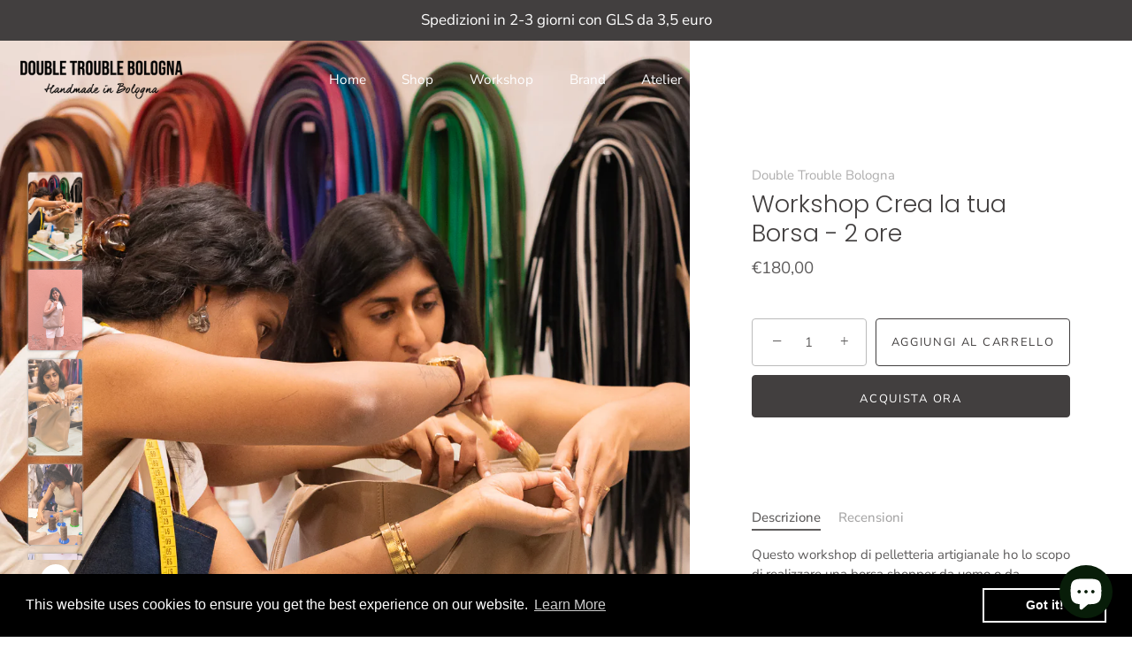

--- FILE ---
content_type: text/plain
request_url: https://www.google-analytics.com/j/collect?v=1&_v=j102&a=960405489&t=pageview&_s=1&dl=https%3A%2F%2Fdoubletroublebologna-com.myshopify.com%2Fproducts%2Fworkshop-crea-la-tua-borsa-2-5-ore&ul=en-us%40posix&dt=Workshop%20Crea%20la%20tua%20Borsa%20-%202%20ore%20%E2%80%93%20Double%20Trouble%20Bologna&sr=1280x720&vp=1280x720&_u=YEBAAEABAAAAACAAI~&jid=141497566&gjid=1369111489&cid=307392938.1769426886&tid=UA-136062109-1&_gid=1405601487.1769426886&_r=1&_slc=1&gtm=45He61m1h2n81T24RBJ4v830819477za200zd830819477&gcd=13l3l3l3l1l1&dma=0&tag_exp=102015665~103116026~103200004~104527906~104528500~104684208~104684211~105391252~115495938~115616985~115938465~115938469~116682875~117025848~117041588&z=20128226
body_size: -457
content:
2,cG-51ZKVT4M1L